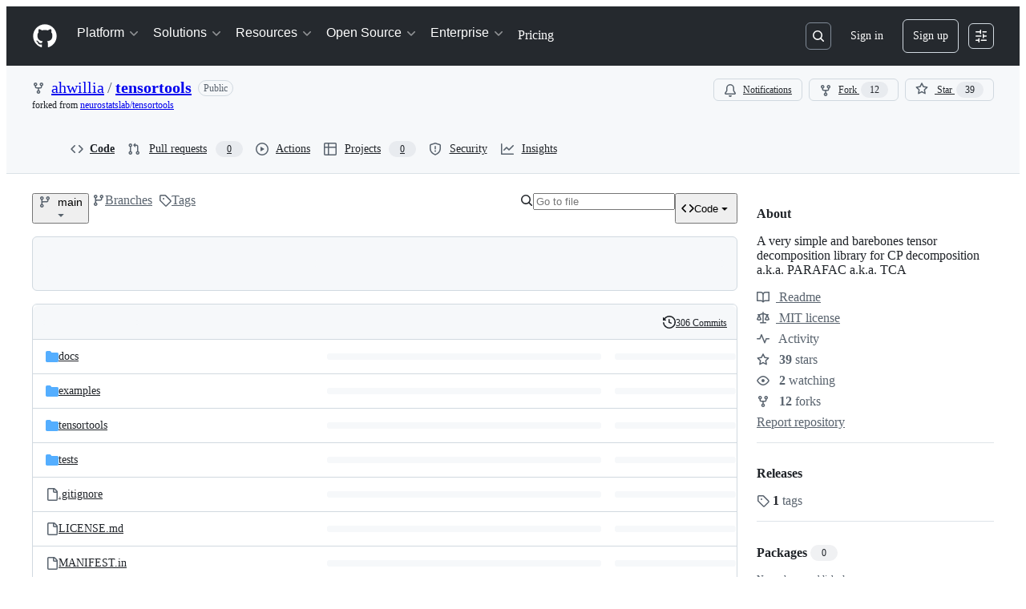

--- FILE ---
content_type: application/javascript
request_url: https://github.githubassets.com/assets/element-registry-a634b4c9832b.js
body_size: 10037
content:
"use strict";(globalThis.webpackChunk_github_ui_github_ui=globalThis.webpackChunk_github_ui_github_ui||[]).push([[44487],{39595:(e,t,a)=>{let n;a.d(t,{CF:()=>u,p_:()=>q,FB:()=>p,Se:()=>A,aC:()=>j,zV:()=>$});let i=new WeakSet,r=new WeakMap;function l(e=document){if(r.has(e))return r.get(e);let t=!1,a=new MutationObserver(e=>{for(let t of e)if("attributes"===t.type&&t.target instanceof Element)c(t.target);else if("childList"===t.type&&t.addedNodes.length)for(let e of t.addedNodes)e instanceof Element&&o(e)});a.observe(e,{childList:!0,subtree:!0,attributeFilter:["data-action"]});let n={get closed(){return t},unsubscribe(){t=!0,r.delete(e),a.disconnect()}};return r.set(e,n),n}function o(e){for(let t of e.querySelectorAll("[data-action]"))c(t);e instanceof Element&&e.hasAttribute("data-action")&&c(e)}function s(e){let t=e.currentTarget;for(let a of d(t))if(e.type===a.type){let n=t.closest(a.tag);i.has(n)&&"function"==typeof n[a.method]&&n[a.method](e);let r=t.getRootNode();if(r instanceof ShadowRoot&&i.has(r.host)&&r.host.matches(a.tag)){let t=r.host;"function"==typeof t[a.method]&&t[a.method](e)}}}function*d(e){for(let t of(e.getAttribute("data-action")||"").trim().split(/\s+/)){let e=t.lastIndexOf(":"),a=Math.max(0,t.lastIndexOf("#"))||t.length;yield{type:t.slice(0,e),tag:t.slice(e+1,a),method:t.slice(a+1)||"handleEvent"}}}function c(e){for(let t of d(e))e.addEventListener(t.type,s)}function p(e,t){let a=e.tagName.toLowerCase();if(e.shadowRoot){for(let n of e.shadowRoot.querySelectorAll(`[data-target~="${a}.${t}"]`))if(!n.closest(a))return n}for(let n of e.querySelectorAll(`[data-target~="${a}.${t}"]`))if(n.closest(a)===e)return n}let b=e=>String("symbol"==typeof e?e.description:e).replace(/([A-Z]($|[a-z]))/g,"-$1").replace(/--/g,"-").replace(/^-|-$/,"").toLowerCase(),m=(e,t="property")=>{let a=b(e);if(!a.includes("-"))throw new DOMException(`${t}: ${String(e)} is not a valid ${t} name`,"SyntaxError");return a},h="attr";function u(e,t){E(e,h).add(t)}let g=new WeakSet;function P(e,t){if(g.has(e))return;g.add(e);let a=Object.getPrototypeOf(e),n=a?.constructor?.attrPrefix??"data-";for(let i of(t||(t=E(a,h)),t)){let t=e[i],a=m(`${n}${i}`),r={configurable:!0,get(){return this.getAttribute(a)||""},set(e){this.setAttribute(a,e||"")}};"number"==typeof t?r={configurable:!0,get(){return Number(this.getAttribute(a)||0)},set(e){this.setAttribute(a,e)}}:"boolean"==typeof t&&(r={configurable:!0,get(){return this.hasAttribute(a)},set(e){this.toggleAttribute(a,e)}}),Object.defineProperty(e,i,r),i in e&&!e.hasAttribute(a)&&r.set.call(e,t)}}let f=new Map,y=new Promise(e=>{"loading"!==document.readyState?e():document.addEventListener("readystatechange",()=>e(),{once:!0})}),w=new Promise(e=>{let t=new AbortController;t.signal.addEventListener("abort",()=>e());let a={once:!0,passive:!0,signal:t.signal},n=()=>t.abort();document.addEventListener("mousedown",n,a),document.addEventListener("touchstart",n,a),document.addEventListener("keydown",n,a),document.addEventListener("pointerdown",n,a)}),v={ready:()=>y,firstInteraction:()=>w,visible:e=>new Promise(t=>{let a=new IntersectionObserver(e=>{for(let n of e)if(n.isIntersecting){t(),a.disconnect();return}},{rootMargin:"0px 0px 256px 0px",threshold:.01});for(let t of document.querySelectorAll(e))a.observe(t)})},k=new WeakMap;function x(e){cancelAnimationFrame(k.get(e)||0),k.set(e,requestAnimationFrame(()=>{for(let t of f.keys()){let a=e instanceof Element&&e.matches(t)?e:e.querySelector(t);if(customElements.get(t)||a){let n=a?.getAttribute("data-load-on")||"ready",i=n in v?v[n]:v.ready;for(let e of f.get(t)||[])i(t).then(e);f.delete(t),k.delete(e)}}}))}function A(e,t){for(let[a,n]of("string"==typeof e&&t&&(e={[e]:t}),Object.entries(e)))f.has(a)||f.set(a,new Set),f.get(a).add(n);C(document)}function C(e){n||(n=new MutationObserver(e=>{if(f.size)for(let t of e)for(let e of t.addedNodes)e instanceof Element&&x(e)})),x(e),n.observe(e,{subtree:!0,childList:!0})}let S=Symbol.for("catalyst");let CatalystDelegate=class CatalystDelegate{constructor(e){const t=this,a=e.prototype.connectedCallback;e.prototype.connectedCallback=function(){t.connectedCallback(this,a)};const n=e.prototype.disconnectedCallback;e.prototype.disconnectedCallback=function(){t.disconnectedCallback(this,n)};const i=e.prototype.attributeChangedCallback;e.prototype.attributeChangedCallback=function(e,a,n){t.attributeChangedCallback(this,e,a,n,i)};let r=e.observedAttributes||[];Object.defineProperty(e,"observedAttributes",{configurable:!0,get(){return t.observedAttributes(this,r)},set(e){r=e}}),function(e){let t=e.observedAttributes||[],a=e.attrPrefix??"data-",n=e=>m(`${a}${e}`);Object.defineProperty(e,"observedAttributes",{configurable:!0,get:()=>[...E(e.prototype,h)].map(n).concat(t),set(e){t=e}})}(e),function(e){let t=b(e.name).replace(/-element$/,"");try{window.customElements.define(t,e),window[e.name]=customElements.get(t)}catch(e){if(!(e instanceof DOMException&&"NotSupportedError"===e.name))throw e}}(e)}observedAttributes(e,t){return t}connectedCallback(e,t){var a,n;for(let t of(e.toggleAttribute("data-catalyst",!0),customElements.upgrade(e),e.querySelectorAll("template[data-shadowroot]")))t.parentElement===e&&e.attachShadow({mode:"closed"===t.getAttribute("data-shadowroot")?"closed":"open"}).append(t.content.cloneNode(!0));(P(e),i.add(e),e.shadowRoot&&(o(n=e.shadowRoot),l(n)),o(e),l(e.ownerDocument),t?.call(e),e.shadowRoot)&&(o(a=e.shadowRoot),l(a),C(e.shadowRoot))}disconnectedCallback(e,t){t?.call(e)}attributeChangedCallback(e,t,a,n,i){P(e),"data-catalyst"!==t&&i&&i.call(e,t,a,n)}};function E(e,t){if(!Object.prototype.hasOwnProperty.call(e,S)){let t=e[S],a=e[S]=new Map;if(t)for(let[e,n]of t)a.set(e,new Set(n))}let a=e[S];return a.has(t)||a.set(t,new Set),a.get(t)}function j(e,t){E(e,"target").add(t),Object.defineProperty(e,t,{configurable:!0,get(){return p(this,t)}})}function $(e,t){E(e,"targets").add(t),Object.defineProperty(e,t,{configurable:!0,get(){let e=this.tagName.toLowerCase(),a=[];if(this.shadowRoot)for(let n of this.shadowRoot.querySelectorAll(`[data-targets~="${e}.${t}"]`))n.closest(e)||a.push(n);for(let n of this.querySelectorAll(`[data-targets~="${e}.${t}"]`))n.closest(e)===this&&a.push(n);return a}})}function q(e){new CatalystDelegate(e)}},54517:(e,t,a)=>{(0,a(39595).Se)({"animated-image":()=>Promise.all([a.e(7952),a.e(82075),a.e(76836)]).then(a.bind(a,76836)),"actions-caches-filter":()=>Promise.all([a.e(97068),a.e(99418),a.e(43784),a.e(17688),a.e(80189),a.e(94112),a.e(86598),a.e(1901),a.e(88014)]).then(a.bind(a,19770)),"actions-workflow-filter":()=>Promise.all([a.e(97068),a.e(99418),a.e(43784),a.e(17688),a.e(80189),a.e(94112),a.e(86598),a.e(1901),a.e(30032)]).then(a.bind(a,34108)),"actions-workflow-list":()=>a.e(18610).then(a.bind(a,18610)),"variable-value":()=>a.e(89770).then(a.bind(a,89770)),"variables-input":()=>a.e(2726).then(a.bind(a,2726)),"variables-pagination":()=>a.e(26778).then(a.bind(a,26778)),"cvss-calculator":()=>a.e(40230).then(a.bind(a,17849)),"cvss-calculator-metric":()=>a.e(2965).then(a.bind(a,2965)),"metric-selection":()=>a.e(26383).then(a.bind(a,26383)),"severity-calculator":()=>a.e(49370).then(a.bind(a,49370)),"severity-score":()=>a.e(19492).then(a.bind(a,19492)),"severity-selection":()=>Promise.all([a.e(90780),a.e(43784),a.e(69817),a.e(44800)]).then(a.bind(a,44800)),"severity-selection-next":()=>Promise.all([a.e(90780),a.e(43784),a.e(92198),a.e(64346)]).then(a.bind(a,64346)),"severity-tracking":()=>Promise.all([a.e(69681),a.e(82075),a.e(42259)]).then(a.bind(a,42259)),"webauthn-status":()=>a.e(12947).then(a.bind(a,12947)),"downgrade-dialog":()=>Promise.all([a.e(97068),a.e(56364)]).then(a.bind(a,56364)),"manage-subscription":()=>a.e(32882).then(a.bind(a,32882)),"pending-cycle-changes-component":()=>a.e(44668).then(a.bind(a,44668)),"create-branch":()=>Promise.all([a.e(15938),a.e(97582),a.e(82075),a.e(90787),a.e(23964)]).then(a.bind(a,23964)),"create-repo-from-selector":()=>a.e(61343).then(a.bind(a,61343)),"select-all":()=>a.e(34611).then(a.bind(a,34611)),"close-reason-selector":()=>a.e(21132).then(a.bind(a,98751)),"reopen-reason-selector":()=>a.e(9171).then(a.bind(a,9171)),"code-scanning-alert-filter":()=>Promise.all([a.e(3088),a.e(82216),a.e(43934),a.e(67733),a.e(90780),a.e(97068),a.e(78298),a.e(31475),a.e(99418),a.e(43784),a.e(33915),a.e(98488),a.e(17688),a.e(80189),a.e(94112),a.e(82075),a.e(25407),a.e(66483),a.e(92415),a.e(48738),a.e(86598),a.e(1901),a.e(82261)]).then(a.bind(a,65360)),"pretty-cron":()=>Promise.all([a.e(36590),a.e(66669)]).then(a.bind(a,66669)),"timeout-content":()=>a.e(2797).then(a.bind(a,2797)),"message-list":()=>a.e(4982).then(a.bind(a,4982)),"sku-list":()=>a.e(92077).then(a.bind(a,14458)),"create-button":()=>a.e(73094).then(a.bind(a,73094)),"editor-forwarder":()=>a.e(99685).then(a.bind(a,99685)),"command-palette-page":()=>Promise.all([a.e(22165),a.e(82075),a.e(79199),a.e(84858)]).then(a.bind(a,84858)),"command-palette-page-stack":()=>Promise.all([a.e(22165),a.e(82075),a.e(79199),a.e(62286)]).then(a.bind(a,62286)),"feed-post":()=>a.e(54808).then(a.bind(a,32427)),"copilot-signup-choose-plan-type":()=>a.e(60275).then(a.bind(a,60275)),"copilot-business-signup-seat-management":()=>a.e(50955).then(a.bind(a,50955)),"loading-context":()=>a.e(11421).then(a.bind(a,11421)),"portal-fragment":()=>a.e(97038).then(a.bind(a,97038)),"query-search":()=>Promise.all([a.e(97068),a.e(99418),a.e(43784),a.e(17688),a.e(80189),a.e(94112),a.e(86598),a.e(1901),a.e(66770)]).then(a.bind(a,92142)),"dependabot-alert-dismissal":()=>a.e(49916).then(a.bind(a,49916)),"dependabot-alert-load-all":()=>a.e(96701).then(a.bind(a,96701)),"dependabot-alert-row":()=>a.e(55749).then(a.bind(a,55749)),"dependabot-alert-table-header":()=>a.e(50841).then(a.bind(a,50841)),"dependabot-updates-paused":()=>a.e(33063).then(a.bind(a,33063)),"deferred-diff-lines":()=>a.e(42428).then(a.bind(a,42428)),"edit-history":()=>a.e(71527).then(a.bind(a,71527)),"conduit-profile-feed-visibility":()=>a.e(15151).then(a.bind(a,15151)),"readme-toc":()=>a.e(72981).then(a.bind(a,72981)),"delayed-loading":()=>a.e(12951).then(a.bind(a,12951)),"remote-pagination":()=>a.e(73597).then(a.bind(a,73597)),"dialog-hydro":()=>a.e(77868).then(a.bind(a,77868)),"track-view":()=>a.e(3852).then(a.bind(a,3852)),"load-versions":()=>a.e(61286).then(a.bind(a,61286)),"math-renderer":()=>Promise.all([a.e(17688),a.e(3213),a.e(32140)]).then(a.bind(a,32140)),"memex-project-picker":()=>Promise.all([a.e(65945),a.e(43024)]).then(a.bind(a,43024)),"memex-project-picker-panel":()=>Promise.all([a.e(44647),a.e(91303)]).then(a.bind(a,91303)),"memex-project-picker-interstitial":()=>a.e(29734).then(a.bind(a,29734)),"memex-project-picker-unlink":()=>a.e(46115).then(a.bind(a,46115)),"project-buttons-list":()=>a.e(45724).then(a.bind(a,45724)),"navigation-list":()=>a.e(90448).then(a.bind(a,90448)),"notification-shelf-watcher":()=>Promise.all([a.e(43784),a.e(15938),a.e(32623),a.e(82075),a.e(51519),a.e(69458)]).then(a.bind(a,69458)),"feature-request":()=>a.e(7359).then(a.bind(a,7359)),"allowed-values-input":()=>Promise.all([a.e(90780),a.e(24159)]).then(a.bind(a,24159)),"host-setup":()=>a.e(27281).then(a.bind(a,27281)),"max-value":()=>Promise.all([a.e(90780),a.e(83899)]).then(a.bind(a,83899)),"codespaces-policy-form":()=>a.e(61989).then(a.bind(a,61989)),"private-registry-form":()=>a.e(91189).then(a.bind(a,91189)),"repository-selection-input":()=>a.e(62088).then(a.bind(a,62088)),"experimental-action-menu":()=>Promise.all([a.e(97068),a.e(21832)]).then(a.bind(a,21832)),"custom-focus-group":()=>Promise.all([a.e(97068),a.e(87368)]).then(a.bind(a,87368)),"select-panel":()=>Promise.all([a.e(90780),a.e(97068),a.e(56952),a.e(59644)]).then(a.bind(a,59644)),"internal-nav-list-group":()=>a.e(5110).then(a.bind(a,5110)),"split-page-layout":()=>a.e(67380).then(a.bind(a,67380)),"toggle-switch":()=>a.e(39166).then(a.bind(a,39166)),"lazy-load-section":()=>a.e(76791).then(a.bind(a,76791)),"profile-timezone":()=>a.e(40484).then(a.bind(a,40484)),"comment-actions":()=>Promise.all([a.e(92062),a.e(82075),a.e(60198)]).then(a.bind(a,60198)),"copilot-marketing-popover":()=>a.e(20872).then(a.bind(a,20872)),"file-filter":()=>a.e(94814).then(a.bind(a,94814)),"file-tree":()=>a.e(78112).then(a.bind(a,78112)),"file-tree-toggle":()=>a.e(32499).then(a.bind(a,32499)),"reactions-menu":()=>a.e(74685).then(a.bind(a,97066)),"pin-organization-repo":()=>a.e(58879).then(a.bind(a,58879)),"custom-scopes":()=>a.e(79012).then(a.bind(a,79012)),"feature-preview-auto-enroll":()=>a.e(75043).then(a.bind(a,75043)),"qbsearch-input":()=>Promise.all([a.e(7332),a.e(86608),a.e(25037),a.e(82075),a.e(25407),a.e(94643),a.e(52777),a.e(36286)]).then(a.bind(a,36286)),"alert-dismissal":()=>a.e(61821).then(a.bind(a,61821)),"preview-announcement-button":()=>a.e(97602).then(a.bind(a,97602)),"recovery-codes":()=>a.e(33710).then(a.bind(a,33710)),"project-picker":()=>Promise.all([a.e(7332),a.e(65945),a.e(82075),a.e(60764)]).then(a.bind(a,55539)),"launch-code":()=>a.e(89102).then(a.bind(a,66721)),"deferred-side-panel":()=>a.e(72552).then(a.bind(a,72552)),"notification-indicator":()=>a.e(64269).then(a.bind(a,64269)),"user-drawer-side-panel":()=>a.e(87676).then(a.bind(a,87676)),"slash-command-toolbar-button":()=>a.e(12891).then(a.bind(a,12891)),"featured-work":()=>a.e(15).then(a.bind(a,15)),"sponsors-account-switcher":()=>a.e(38579).then(a.bind(a,38579)),"adjacent-text-nodes-menu":()=>a.e(39539).then(a.bind(a,39539)),"variant-menu-item":()=>a.e(86091).then(a.bind(a,86091)),"metered-billing-settings-component":()=>a.e(10259).then(a.bind(a,10259)),"billing-transaction-component":()=>a.e(81441).then(a.bind(a,81441)),"invoice-download":()=>a.e(88129).then(a.bind(a,88129)),"payment-history":()=>a.e(73894).then(a.bind(a,73894)),"sponsorships-tabs":()=>a.e(94934).then(a.bind(a,94934)),"bundle-size-stats":()=>Promise.all([a.e(17688),a.e(29332),a.e(82075),a.e(71394)]).then(a.bind(a,19372)),"datahpc-staffbar":()=>a.e(51218).then(a.bind(a,51218)),"react-profiling-toggle":()=>Promise.all([a.e(82075),a.e(2620)]).then(a.bind(a,63885)),"react-query-devtools":()=>Promise.all([a.e(3088),a.e(82216),a.e(43934),a.e(78298),a.e(6488),a.e(82075),a.e(54682)]).then(a.bind(a,21726)),"react-staffbar":()=>Promise.all([a.e(82216),a.e(29332),a.e(64427)]).then(a.bind(a,99415)),"relay-cache-staffbar":()=>Promise.all([a.e(39525),a.e(82075),a.e(37445)]).then(a.bind(a,37445)),"soft-nav-staffbar":()=>Promise.all([a.e(82075),a.e(86190)]).then(a.bind(a,3383)),"soft-nav-staffbar-preview":()=>a.e(8078).then(a.bind(a,8078)),"stafftools-invoiced-sponsorship-payment-options":()=>a.e(47444).then(a.bind(a,47444)),"suggestions-collapsible":()=>a.e(97446).then(a.bind(a,97446)),"themed-picture":()=>a.e(20964).then(a.bind(a,20964)),"two-factor-fallback-sms-config-toggle":()=>a.e(236).then(a.bind(a,236)),"two-factor-inline-expander":()=>a.e(11433).then(a.bind(a,11433)),"actions-announceable-search-result-summary":()=>Promise.all([a.e(90780),a.e(65185)]).then(a.bind(a,65185)),"announce-live":()=>Promise.all([a.e(90780),a.e(97001)]).then(a.bind(a,97001)),"avatar-reset":()=>a.e(71311).then(a.bind(a,71311)),"billing-checkout":()=>Promise.all([a.e(43934),a.e(18207),a.e(82075),a.e(25407),a.e(40771),a.e(69528),a.e(59535),a.e(43862)]).then(a.bind(a,24400)),"billing-country-and-region-selection":()=>a.e(18653).then(a.bind(a,18653)),"business-shipping-information":()=>a.e(74222).then(a.bind(a,74222)),"business-trial-accounts-form":()=>a.e(97940).then(a.bind(a,97940)),"business-use-billing-information-for-shipping":()=>a.e(25570).then(a.bind(a,25570)),"bypass-reason-selector":()=>a.e(71764).then(a.bind(a,71764)),"change-password":()=>a.e(27262).then(a.bind(a,27262)),"codespace-share-dialog":()=>a.e(15247).then(a.bind(a,15247)),"codespaces-user-settings":()=>a.e(59702).then(a.bind(a,59702)),"cohort-widget":()=>a.e(46205).then(a.bind(a,46205)),"context-region":()=>Promise.all([a.e(48276),a.e(48421)]).then(a.bind(a,70802)),"cookie-consent-link":()=>Promise.all([a.e(69528),a.e(22809)]).then(a.bind(a,10299)),"copilot-business-settings":()=>a.e(39460).then(a.bind(a,39460)),"copilot-business-settings-toggle":()=>a.e(42671).then(a.bind(a,42671)),"copilot-comment-mention-telemetry":()=>Promise.all([a.e(3088),a.e(82216),a.e(43934),a.e(67733),a.e(90780),a.e(97068),a.e(78298),a.e(31475),a.e(99418),a.e(33915),a.e(98488),a.e(13743),a.e(82075),a.e(25407),a.e(66483),a.e(92415),a.e(48738),a.e(49274),a.e(47059)]).then(a.bind(a,10325)),"copilot-dashboard-entrypoint":()=>Promise.all([a.e(43934),a.e(40588),a.e(82075),a.e(25407),a.e(40771),a.e(82375)]).then(a.bind(a,77773)),"copilot-dashboard-no-quota":()=>Promise.all([a.e(14443),a.e(82075),a.e(39997)]).then(a.bind(a,39997)),"copilot-mentions-hint":()=>Promise.all([a.e(3088),a.e(82216),a.e(43934),a.e(67733),a.e(90780),a.e(97068),a.e(78298),a.e(31475),a.e(99418),a.e(33915),a.e(98488),a.e(82075),a.e(25407),a.e(66483),a.e(92415),a.e(48738),a.e(39945)]).then(a.bind(a,23199)),"copilot-mixed-license-orgs-list":()=>a.e(80690).then(a.bind(a,80690)),"copilot-plan-account-select":()=>a.e(44132).then(a.bind(a,44132)),"copilot-plan-select-dialog":()=>a.e(33352).then(a.bind(a,33352)),"copilot-purchase-intent-form":()=>Promise.all([a.e(69528),a.e(59535),a.e(90675)]).then(a.bind(a,79989)),"copilot-user-settings":()=>Promise.all([a.e(6951),a.e(92975)]).then(a.bind(a,92975)),"copy-project":()=>a.e(80391).then(a.bind(a,80391)),"dashboard-tab-panels":()=>a.e(86679).then(a.bind(a,86679)),"dependabot-runner-settings":()=>a.e(53903).then(a.bind(a,53903)),"dependabot-settings-toggle":()=>a.e(34756).then(a.bind(a,34756)),"deploy-key-policy-warning":()=>a.e(47165).then(a.bind(a,47165)),"discussion-spotlight-container":()=>a.e(7451).then(a.bind(a,7451)),"document-dropzone":()=>a.e(77774).then(a.bind(a,77774)),"edit-hook-secret":()=>a.e(85067).then(a.bind(a,85067)),"education-overview-component":()=>a.e(29103).then(a.bind(a,29103)),"emu-contribution-blocked-hint":()=>a.e(74822).then(a.bind(a,74822)),"expandable-role-row":()=>a.e(83070).then(a.bind(a,83070)),"experimental-action-list":()=>Promise.all([a.e(97068),a.e(62680)]).then(a.bind(a,62680)),"fgp-search":()=>a.e(28224).then(a.bind(a,28224)),"flywheel-return-to-tour":()=>a.e(46751).then(a.bind(a,46751)),"fullstory-capture":()=>Promise.all([a.e(80738),a.e(82075),a.e(69528),a.e(73868)]).then(a.bind(a,79604)),"ghcc-consent":()=>Promise.all([a.e(69528),a.e(1620)]).then(a.bind(a,46428)),"inline-security-checkup-notice":()=>a.e(39721).then(a.bind(a,39721)),"input-page-refresh":()=>a.e(84271).then(a.bind(a,84271)),"integration-agent-form":()=>a.e(37529).then(a.bind(a,37529)),"issue-create":()=>a.e(6912).then(a.bind(a,6912)),"jump-to":()=>Promise.all([a.e(97068),a.e(43784),a.e(80189),a.e(25037),a.e(82075),a.e(86598),a.e(52777),a.e(97262)]).then(a.bind(a,97262)),"licensing-apply-coupon-code":()=>a.e(68030).then(a.bind(a,68030)),"linked-sku-select":()=>a.e(62493).then(a.bind(a,62493)),"markdown-accessiblity-table":()=>a.e(50959).then(a.bind(a,50959)),"marketplace-security-compliance-trader-self-certification":()=>a.e(40320).then(a.bind(a,40320)),"microsoft-analytics":()=>Promise.all([a.e(69528),a.e(59535),a.e(79347)]).then(a.bind(a,94485)),"microsoft-analytics-event":()=>Promise.all([a.e(69528),a.e(59535),a.e(47627)]).then(a.bind(a,35181)),"query-builder":()=>Promise.all([a.e(86608),a.e(31085),a.e(82075),a.e(94643),a.e(62709)]).then(a.bind(a,62709)),"react-partial-anchor":()=>a.e(6828).then(a.bind(a,6828)),"security-analysis-dependabot-updates":()=>a.e(97513).then(a.bind(a,97513)),"security-analysis-ghas":()=>a.e(57803).then(a.bind(a,57803)),"share-button-form-submit-handler":()=>a.e(43958).then(a.bind(a,43958)),"show-dialog-on-load":()=>a.e(32420).then(a.bind(a,32420)),"sidebar-pinned-topics":()=>a.e(13583).then(a.bind(a,13583)),"signup-form":()=>a.e(13139).then(a.bind(a,13139)),"signups-marketing-consent-fields":()=>a.e(29799).then(a.bind(a,29799)),"site-header-logged-in-user-menu":()=>a.e(28197).then(a.bind(a,28197)),"stafftools-topics-table":()=>a.e(96452).then(a.bind(a,96452)),"task-component":()=>a.e(16387).then(a.bind(a,16387)),"team-sync-okta-config-form":()=>a.e(64640).then(a.bind(a,64640)),"unveil-container":()=>a.e(62799).then(a.bind(a,62799)),"updatable-content":()=>Promise.all([a.e(43784),a.e(15938),a.e(55004),a.e(51519),a.e(77784)]).then(a.bind(a,83567)),"visible-password":()=>a.e(83872).then(a.bind(a,83872)),"webauthn-get":()=>Promise.all([a.e(2403),a.e(998)]).then(a.bind(a,998)),"webauthn-subtle":()=>a.e(43420).then(a.bind(a,43420)),'react-partial[partial-name="delete-configuration-dialog"]':()=>Promise.all([a.e(3088),a.e(82216),a.e(43934),a.e(67733),a.e(90780),a.e(97068),a.e(78298),a.e(6488),a.e(31475),a.e(42892),a.e(62522),a.e(4712),a.e(10535),a.e(82075),a.e(51380),a.e(10965),a.e(95721)]).then(a.bind(a,71403)),'react-partial[partial-name="single-sign-on-dropdown-partial"]':()=>Promise.all([a.e(3088),a.e(82216),a.e(43934),a.e(67733),a.e(90780),a.e(97068),a.e(78298),a.e(6488),a.e(31475),a.e(42892),a.e(62522),a.e(82075),a.e(51380),a.e(75289),a.e(46846)]).then(a.bind(a,17283)),'react-partial[partial-name="actions-custom-images-policy"]':()=>Promise.all([a.e(3088),a.e(82216),a.e(43934),a.e(67733),a.e(90780),a.e(97068),a.e(78298),a.e(6488),a.e(31475),a.e(42892),a.e(62522),a.e(99418),a.e(72471),a.e(55229),a.e(95768),a.e(62469),a.e(91094),a.e(82075),a.e(51380),a.e(83494),a.e(83463),a.e(87670),a.e(39360),a.e(97817)]).then(a.bind(a,58891)),'react-partial[partial-name="actions-custom-images-retention-policy"]':()=>Promise.all([a.e(3088),a.e(82216),a.e(43934),a.e(67733),a.e(90780),a.e(97068),a.e(78298),a.e(6488),a.e(31475),a.e(42892),a.e(62522),a.e(82075),a.e(51380),a.e(73938),a.e(16902)]).then(a.bind(a,71716)),'react-partial[partial-name="actions-repos-picker"]':()=>Promise.all([a.e(3088),a.e(82216),a.e(43934),a.e(67733),a.e(90780),a.e(97068),a.e(78298),a.e(6488),a.e(31475),a.e(42892),a.e(62522),a.e(99418),a.e(30587),a.e(33915),a.e(98488),a.e(2458),a.e(82075),a.e(51380),a.e(25407),a.e(83494),a.e(66483),a.e(92415),a.e(48738),a.e(82469),a.e(76955),a.e(97251),a.e(89316)]).then(a.bind(a,8317)),'react-partial[partial-name="actions-run-jobs-list"]':()=>Promise.all([a.e(3088),a.e(82216),a.e(43934),a.e(67733),a.e(90780),a.e(97068),a.e(78298),a.e(6488),a.e(31475),a.e(42892),a.e(62522),a.e(82075),a.e(51380),a.e(63574),a.e(88179)]).then(a.bind(a,42800)),'react-partial[partial-name="actions-secrets-variables-list"]':()=>Promise.all([a.e(3088),a.e(82216),a.e(43934),a.e(67733),a.e(90780),a.e(97068),a.e(78298),a.e(6488),a.e(31475),a.e(42892),a.e(62522),a.e(4712),a.e(70191),a.e(48287),a.e(92715),a.e(82075),a.e(51380),a.e(951),a.e(95294)]).then(a.bind(a,94689)),'react-partial[partial-name="actions-survey"]':()=>Promise.all([a.e(3088),a.e(82216),a.e(43934),a.e(67733),a.e(90780),a.e(97068),a.e(78298),a.e(6488),a.e(31475),a.e(42892),a.e(62522),a.e(82075),a.e(51380),a.e(98055),a.e(65404)]).then(a.bind(a,95177)),'react-partial[partial-name="appearance-settings-page"]':()=>Promise.all([a.e(3088),a.e(82216),a.e(43934),a.e(67733),a.e(90780),a.e(97068),a.e(78298),a.e(6488),a.e(31475),a.e(42892),a.e(62522),a.e(82075),a.e(51380),a.e(65746),a.e(94692)]).then(a.bind(a,6063)),'react-partial[partial-name="appearance-settings"]':()=>Promise.all([a.e(3088),a.e(82216),a.e(43934),a.e(67733),a.e(90780),a.e(97068),a.e(78298),a.e(6488),a.e(31475),a.e(42892),a.e(62522),a.e(82075),a.e(51380),a.e(65746),a.e(67216)]).then(a.bind(a,51943)),'react-partial[partial-name="automated-review-comment-actions"]':()=>Promise.all([a.e(3088),a.e(82216),a.e(43934),a.e(67733),a.e(90780),a.e(97068),a.e(78298),a.e(6488),a.e(31475),a.e(42892),a.e(62522),a.e(50777),a.e(82075),a.e(51380),a.e(25407),a.e(83403),a.e(48221)]).then(a.bind(a,67573)),'react-partial[partial-name="automated-review-comment"]':()=>Promise.all([a.e(3088),a.e(82216),a.e(43934),a.e(67733),a.e(90780),a.e(97068),a.e(78298),a.e(6488),a.e(31475),a.e(42892),a.e(62522),a.e(99418),a.e(30587),a.e(72471),a.e(4712),a.e(55229),a.e(33915),a.e(95768),a.e(51220),a.e(28546),a.e(40420),a.e(67602),a.e(18312),a.e(26744),a.e(57026),a.e(90254),a.e(89332),a.e(24774),a.e(95767),a.e(27450),a.e(25407),a.e(83494),a.e(83463),a.e(40771),a.e(66990),a.e(29665),a.e(4817),a.e(30721),a.e(91232),a.e(37294),a.e(2635),a.e(81171),a.e(99808),a.e(49498),a.e(67071),a.e(34912),a.e(65440),a.e(35518),a.e(83193),a.e(16729),a.e(95542),a.e(84185),a.e(9779)]).then(a.bind(a,32533)),'react-partial[partial-name="browser-geo-location"]':()=>Promise.all([a.e(3088),a.e(82216),a.e(43934),a.e(67733),a.e(90780),a.e(97068),a.e(78298),a.e(6488),a.e(31475),a.e(42892),a.e(62522),a.e(82075),a.e(51380),a.e(50924),a.e(90920)]).then(a.bind(a,46934)),'react-partial[partial-name="code-scanning-assignees-section"]':()=>Promise.all([a.e(3088),a.e(82216),a.e(43934),a.e(67733),a.e(90780),a.e(97068),a.e(78298),a.e(6488),a.e(31475),a.e(42892),a.e(62522),a.e(30587),a.e(78894),a.e(82075),a.e(51380),a.e(25407),a.e(83494),a.e(86391),a.e(14430),a.e(37628)]).then(a.bind(a,58366)),'react-partial[partial-name="code-scanning-development-section"]':()=>Promise.all([a.e(3088),a.e(82216),a.e(43934),a.e(67733),a.e(90780),a.e(97068),a.e(78298),a.e(6488),a.e(31475),a.e(42892),a.e(62522),a.e(30587),a.e(4712),a.e(51220),a.e(49440),a.e(59299),a.e(82075),a.e(51380),a.e(25407),a.e(83494),a.e(66990),a.e(86391),a.e(24312),a.e(12619),a.e(97927)]).then(a.bind(a,18081)),'react-partial[partial-name="code-scanning-tracking-section"]':()=>Promise.all([a.e(3088),a.e(82216),a.e(43934),a.e(67733),a.e(90780),a.e(97068),a.e(78298),a.e(6488),a.e(31475),a.e(42892),a.e(62522),a.e(28546),a.e(18312),a.e(18934),a.e(82075),a.e(51380),a.e(25407),a.e(83494),a.e(30721),a.e(81171),a.e(65440),a.e(86391),a.e(38191),a.e(91491)]).then(a.bind(a,95718)),'react-partial[partial-name="codespaces-business-enablement"]':()=>Promise.all([a.e(3088),a.e(82216),a.e(43934),a.e(67733),a.e(90780),a.e(97068),a.e(78298),a.e(6488),a.e(31475),a.e(42892),a.e(62522),a.e(82075),a.e(51380),a.e(25407),a.e(88778),a.e(21859)]).then(a.bind(a,85516)),'react-partial[partial-name="codespaces-organization-ownership-setting"]':()=>Promise.all([a.e(3088),a.e(82216),a.e(43934),a.e(67733),a.e(90780),a.e(97068),a.e(78298),a.e(6488),a.e(31475),a.e(42892),a.e(62522),a.e(82075),a.e(51380),a.e(57255),a.e(85733)]).then(a.bind(a,43561)),'react-partial[partial-name="codespaces-policy-name-input"]':()=>Promise.all([a.e(3088),a.e(82216),a.e(43934),a.e(67733),a.e(90780),a.e(97068),a.e(78298),a.e(6488),a.e(31475),a.e(42892),a.e(62522),a.e(82075),a.e(51380),a.e(5552),a.e(99996)]).then(a.bind(a,93298)),'react-partial[partial-name="codespaces-survey"]':()=>Promise.all([a.e(3088),a.e(82216),a.e(43934),a.e(67733),a.e(90780),a.e(97068),a.e(78298),a.e(6488),a.e(31475),a.e(42892),a.e(62522),a.e(82075),a.e(51380),a.e(22934),a.e(9389)]).then(a.bind(a,69648)),'react-partial[partial-name="configure-mcp-server-partial"]':()=>Promise.all([a.e(3088),a.e(82216),a.e(43934),a.e(67733),a.e(90780),a.e(97068),a.e(78298),a.e(6488),a.e(31475),a.e(42892),a.e(62522),a.e(9563),a.e(82075),a.e(51380),a.e(15106),a.e(541)]).then(a.bind(a,24654)),'react-partial[partial-name="consent-experience"]':()=>Promise.all([a.e(3088),a.e(82216),a.e(43934),a.e(67733),a.e(90780),a.e(97068),a.e(78298),a.e(6488),a.e(31475),a.e(42892),a.e(62522),a.e(82075),a.e(51380),a.e(94245),a.e(6315)]).then(a.bind(a,6375)),'react-partial[partial-name="copilot-actions-chat-button"]':()=>Promise.all([a.e(3088),a.e(82216),a.e(43934),a.e(67733),a.e(90780),a.e(97068),a.e(78298),a.e(6488),a.e(31475),a.e(42892),a.e(62522),a.e(81340),a.e(82075),a.e(51380),a.e(25407),a.e(40771),a.e(51800),a.e(79326)]).then(a.bind(a,14012)),'react-partial[partial-name="copilot-activation-progress-bar"]':()=>Promise.all([a.e(3088),a.e(82216),a.e(43934),a.e(67733),a.e(90780),a.e(97068),a.e(78298),a.e(6488),a.e(31475),a.e(42892),a.e(62522),a.e(21481),a.e(82075),a.e(51380),a.e(53332),a.e(44483)]).then(a.bind(a,74158)),'react-partial[partial-name="copilot-apply-changes-button"]':()=>Promise.all([a.e(3088),a.e(82216),a.e(43934),a.e(67733),a.e(90780),a.e(97068),a.e(78298),a.e(6488),a.e(31475),a.e(42892),a.e(62522),a.e(99418),a.e(33915),a.e(98488),a.e(13743),a.e(82075),a.e(51380),a.e(25407),a.e(66483),a.e(92415),a.e(48738),a.e(49274),a.e(29308)]).then(a.bind(a,77705)),'react-partial[partial-name="copilot-assisted-review-upsell"]':()=>Promise.all([a.e(3088),a.e(82216),a.e(43934),a.e(67733),a.e(90780),a.e(97068),a.e(78298),a.e(6488),a.e(31475),a.e(42892),a.e(62522),a.e(26957),a.e(82075),a.e(51380),a.e(19749),a.e(28970)]).then(a.bind(a,59899)),'react-partial[partial-name="copilot-byok-enterprise-settings"]':()=>Promise.all([a.e(3088),a.e(82216),a.e(43934),a.e(67733),a.e(90780),a.e(97068),a.e(78298),a.e(6488),a.e(31475),a.e(42892),a.e(62522),a.e(30587),a.e(9959),a.e(70949),a.e(82075),a.e(51380),a.e(62515),a.e(71972),a.e(73990)]).then(a.bind(a,1564)),'react-partial[partial-name="copilot-chat-input-partial"]':()=>Promise.all([a.e(3088),a.e(82216),a.e(43934),a.e(67733),a.e(62094),a.e(90780),a.e(97068),a.e(78298),a.e(6488),a.e(31475),a.e(42892),a.e(62522),a.e(99418),a.e(30587),a.e(72471),a.e(4712),a.e(55229),a.e(33915),a.e(95768),a.e(62469),a.e(51220),a.e(28546),a.e(98488),a.e(40420),a.e(67602),a.e(18312),a.e(26744),a.e(57026),a.e(90254),a.e(89332),a.e(24774),a.e(95767),a.e(15874),a.e(45230),a.e(5853),a.e(16007),a.e(20382),a.e(60023),a.e(80124),a.e(27005),a.e(36511),a.e(72669),a.e(54920),a.e(25407),a.e(83494),a.e(83463),a.e(87670),a.e(40771),a.e(66990),a.e(39360),a.e(66483),a.e(29665),a.e(4817),a.e(30721),a.e(91232),a.e(37294),a.e(2635),a.e(81171),a.e(99808),a.e(49498),a.e(67071),a.e(41474),a.e(34912),a.e(65440),a.e(35518),a.e(50414),a.e(83193),a.e(16729),a.e(34522),a.e(6623),a.e(44185),a.e(95542),a.e(39837),a.e(95984),a.e(42536),a.e(25941),a.e(19829),a.e(94735),a.e(24356)]).then(a.bind(a,54787)),'react-partial[partial-name="copilot-chat"]':()=>Promise.all([a.e(3088),a.e(82216),a.e(43934),a.e(67733),a.e(90780),a.e(97068),a.e(78298),a.e(6488),a.e(31475),a.e(42892),a.e(62522),a.e(99418),a.e(30587),a.e(4712),a.e(51220),a.e(28546),a.e(40420),a.e(67602),a.e(18312),a.e(26744),a.e(57026),a.e(90254),a.e(89332),a.e(24774),a.e(15874),a.e(45230),a.e(5853),a.e(16007),a.e(80124),a.e(38602),a.e(25407),a.e(83494),a.e(40771),a.e(66990),a.e(29665),a.e(4817),a.e(30721),a.e(91232),a.e(37294),a.e(2635),a.e(81171),a.e(99808),a.e(49498),a.e(41474),a.e(34522),a.e(11468),a.e(45414),a.e(88843),a.e(38642),a.e(32834),a.e(74667)]).then(a.bind(a,8290)),'react-partial[partial-name="copilot-code-chat"]':()=>Promise.all([a.e(3088),a.e(82216),a.e(43934),a.e(67733),a.e(90780),a.e(97068),a.e(78298),a.e(6488),a.e(31475),a.e(42892),a.e(62522),a.e(58959),a.e(82075),a.e(51380),a.e(25407),a.e(40771),a.e(14128),a.e(71085)]).then(a.bind(a,67016)),'react-partial[partial-name="copilot-code-guideline-review-comment"]':()=>Promise.all([a.e(3088),a.e(82216),a.e(43934),a.e(67733),a.e(90780),a.e(97068),a.e(78298),a.e(6488),a.e(31475),a.e(42892),a.e(62522),a.e(82075),a.e(51380),a.e(83193),a.e(59933),a.e(24756)]).then(a.bind(a,24028)),'react-partial[partial-name="copilot-code-guidelines-playground"]':()=>Promise.all([a.e(3088),a.e(82216),a.e(43934),a.e(67733),a.e(90780),a.e(97068),a.e(78298),a.e(6488),a.e(31475),a.e(42892),a.e(62522),a.e(41803),a.e(82075),a.e(51380),a.e(25407),a.e(40771),a.e(38087),a.e(99300)]).then(a.bind(a,52933)),'react-partial[partial-name="copilot-code-review-feedback"]':()=>Promise.all([a.e(3088),a.e(82216),a.e(43934),a.e(67733),a.e(90780),a.e(97068),a.e(78298),a.e(6488),a.e(31475),a.e(42892),a.e(62522),a.e(82075),a.e(51380),a.e(86680),a.e(28773)]).then(a.bind(a,65770)),'react-partial[partial-name="copilot-code-review-upsell"]':()=>Promise.all([a.e(3088),a.e(82216),a.e(43934),a.e(67733),a.e(90780),a.e(97068),a.e(78298),a.e(6488),a.e(31475),a.e(42892),a.e(62522),a.e(82075),a.e(51380),a.e(29765),a.e(73575)]).then(a.bind(a,65447)),'react-partial[partial-name="copilot-content-exclusion"]':()=>Promise.all([a.e(3088),a.e(82216),a.e(43934),a.e(67733),a.e(90780),a.e(97068),a.e(78298),a.e(6488),a.e(31475),a.e(42892),a.e(62522),a.e(4712),a.e(95950),a.e(82075),a.e(51380),a.e(25407),a.e(92742),a.e(93436),a.e(85243)]).then(a.bind(a,80834)),'react-partial[partial-name="copilot-generate-pull-title"]':()=>Promise.all([a.e(3088),a.e(82216),a.e(43934),a.e(67733),a.e(90780),a.e(97068),a.e(78298),a.e(6488),a.e(31475),a.e(42892),a.e(62522),a.e(30587),a.e(40948),a.e(82075),a.e(51380),a.e(25407),a.e(40771),a.e(99899),a.e(60229)]).then(a.bind(a,61571)),'react-partial[partial-name="copilot-immersive-embedded"]':()=>Promise.all([a.e(3088),a.e(82216),a.e(43934),a.e(67733),a.e(62094),a.e(90780),a.e(97068),a.e(78298),a.e(6488),a.e(31475),a.e(42892),a.e(62522),a.e(99418),a.e(30587),a.e(72471),a.e(4712),a.e(55229),a.e(33915),a.e(95768),a.e(62469),a.e(51220),a.e(28546),a.e(98488),a.e(40420),a.e(67602),a.e(18312),a.e(26744),a.e(57026),a.e(90254),a.e(89332),a.e(24774),a.e(95767),a.e(13314),a.e(15874),a.e(45230),a.e(5853),a.e(16007),a.e(21481),a.e(20382),a.e(60023),a.e(80124),a.e(27005),a.e(79018),a.e(36511),a.e(72669),a.e(50293),a.e(25407),a.e(83494),a.e(83463),a.e(87670),a.e(40771),a.e(66990),a.e(39360),a.e(66483),a.e(29665),a.e(4817),a.e(30721),a.e(91232),a.e(37294),a.e(2635),a.e(81171),a.e(99808),a.e(49498),a.e(67071),a.e(41474),a.e(34912),a.e(65440),a.e(35518),a.e(50414),a.e(83193),a.e(16729),a.e(34522),a.e(6623),a.e(44185),a.e(95542),a.e(39837),a.e(11468),a.e(95984),a.e(42536),a.e(25941),a.e(33721),a.e(45414),a.e(19829),a.e(8939),a.e(6256),a.e(56718),a.e(59397)]).then(a.bind(a,53521)),'react-partial[partial-name="copilot-markdown-toolbar-button"]':()=>Promise.all([a.e(3088),a.e(82216),a.e(43934),a.e(67733),a.e(90780),a.e(97068),a.e(78298),a.e(6488),a.e(31475),a.e(42892),a.e(62522),a.e(99418),a.e(33915),a.e(98488),a.e(71719),a.e(82075),a.e(51380),a.e(25407),a.e(66483),a.e(92415),a.e(48738),a.e(77226),a.e(55485)]).then(a.bind(a,63965)),'react-partial[partial-name="copilot-model-settings"]':()=>Promise.all([a.e(3088),a.e(82216),a.e(43934),a.e(67733),a.e(90780),a.e(97068),a.e(78298),a.e(6488),a.e(31475),a.e(42892),a.e(62522),a.e(30587),a.e(82075),a.e(51380),a.e(2791),a.e(47862),a.e(62482)]).then(a.bind(a,30347)),'react-partial[partial-name="copilot-progress-indicator"]':()=>Promise.all([a.e(3088),a.e(82216),a.e(43934),a.e(67733),a.e(90780),a.e(97068),a.e(78298),a.e(6488),a.e(31475),a.e(42892),a.e(62522),a.e(82075),a.e(51380),a.e(60172),a.e(14148)]).then(a.bind(a,30358)),'react-partial[partial-name="copilot-quota-usage"]':()=>Promise.all([a.e(3088),a.e(82216),a.e(43934),a.e(67733),a.e(90780),a.e(97068),a.e(78298),a.e(6488),a.e(31475),a.e(42892),a.e(62522),a.e(82075),a.e(51380),a.e(27798),a.e(50757)]).then(a.bind(a,22896)),'react-partial[partial-name="copilot-summary-banner"]':()=>Promise.all([a.e(3088),a.e(82216),a.e(43934),a.e(67733),a.e(90780),a.e(97068),a.e(78298),a.e(6488),a.e(31475),a.e(42892),a.e(62522),a.e(71719),a.e(82075),a.e(51380),a.e(31966),a.e(4494)]).then(a.bind(a,88026)),'react-partial[partial-name="copilot-survey"]':()=>Promise.all([a.e(3088),a.e(82216),a.e(43934),a.e(67733),a.e(90780),a.e(97068),a.e(78298),a.e(6488),a.e(31475),a.e(42892),a.e(62522),a.e(47255),a.e(82075),a.e(51380),a.e(86532),a.e(57431)]).then(a.bind(a,72892)),'react-partial[partial-name="copilot-swe-agent-repos-picker"]':()=>Promise.all([a.e(3088),a.e(82216),a.e(43934),a.e(67733),a.e(90780),a.e(97068),a.e(78298),a.e(6488),a.e(31475),a.e(42892),a.e(62522),a.e(99418),a.e(30587),a.e(33915),a.e(98488),a.e(2458),a.e(82075),a.e(51380),a.e(25407),a.e(83494),a.e(66483),a.e(92415),a.e(48738),a.e(82469),a.e(76955),a.e(21403)]).then(a.bind(a,99302)),'react-partial[partial-name="copilot-swe-agent-third-party-agent-picker"]':()=>Promise.all([a.e(3088),a.e(82216),a.e(43934),a.e(67733),a.e(90780),a.e(97068),a.e(78298),a.e(6488),a.e(31475),a.e(42892),a.e(62522),a.e(82075),a.e(51380),a.e(73701),a.e(75134)]).then(a.bind(a,10599)),'react-partial[partial-name="copilot-user-checklist"]':()=>Promise.all([a.e(3088),a.e(82216),a.e(43934),a.e(67733),a.e(90780),a.e(97068),a.e(78298),a.e(6488),a.e(31475),a.e(42892),a.e(62522),a.e(94100),a.e(82075),a.e(51380),a.e(25407),a.e(40771),a.e(23585),a.e(45710),a.e(59195)]).then(a.bind(a,62631)),'react-partial[partial-name="create-branch-button"]':()=>Promise.all([a.e(3088),a.e(82216),a.e(43934),a.e(67733),a.e(90780),a.e(97068),a.e(78298),a.e(6488),a.e(31475),a.e(42892),a.e(62522),a.e(99418),a.e(51220),a.e(28546),a.e(51194),a.e(82075),a.e(51380),a.e(25407),a.e(66990),a.e(40235),a.e(91090),a.e(89471),a.e(13398)]).then(a.bind(a,49732)),'react-partial[partial-name="create-branch-dialog"]':()=>Promise.all([a.e(3088),a.e(82216),a.e(43934),a.e(67733),a.e(90780),a.e(97068),a.e(78298),a.e(6488),a.e(31475),a.e(42892),a.e(62522),a.e(51220),a.e(49440),a.e(82075),a.e(51380),a.e(25407),a.e(66990),a.e(24312),a.e(13977),a.e(28974)]).then(a.bind(a,81757)),'react-partial[partial-name="custom-copilot-code-review-comment"]':()=>Promise.all([a.e(3088),a.e(82216),a.e(43934),a.e(67733),a.e(90780),a.e(97068),a.e(78298),a.e(6488),a.e(31475),a.e(42892),a.e(62522),a.e(82075),a.e(51380),a.e(41374),a.e(76413)]).then(a.bind(a,57307)),'react-partial[partial-name="custom-signup-content-manager"]':()=>Promise.all([a.e(3088),a.e(82216),a.e(43934),a.e(67733),a.e(90780),a.e(97068),a.e(78298),a.e(6488),a.e(31475),a.e(42892),a.e(62522),a.e(82075),a.e(51380),a.e(99071),a.e(64492)]).then(a.bind(a,5329)),'react-partial[partial-name="custom-signup-content"]':()=>Promise.all([a.e(3088),a.e(82216),a.e(43934),a.e(67733),a.e(90780),a.e(97068),a.e(78298),a.e(6488),a.e(31475),a.e(42892),a.e(62522),a.e(13314),a.e(45871),a.e(82075),a.e(51380),a.e(64087),a.e(79222)]).then(a.bind(a,39771)),'react-partial[partial-name="dashboard-lists"]':()=>Promise.all([a.e(3088),a.e(82216),a.e(43934),a.e(67733),a.e(62094),a.e(90780),a.e(97068),a.e(78298),a.e(6488),a.e(31475),a.e(42892),a.e(62522),a.e(99418),a.e(30587),a.e(72471),a.e(4712),a.e(55229),a.e(95768),a.e(62469),a.e(51220),a.e(28546),a.e(40420),a.e(67602),a.e(26744),a.e(57026),a.e(90254),a.e(89332),a.e(45786),a.e(86725),a.e(25407),a.e(83494),a.e(83463),a.e(87670),a.e(40771),a.e(66990),a.e(39360),a.e(29665),a.e(4817),a.e(91232),a.e(37294),a.e(2635),a.e(99808),a.e(49498),a.e(95186),a.e(3728)]).then(a.bind(a,78599)),'react-partial[partial-name="dashboard-repositories"]':()=>Promise.all([a.e(3088),a.e(82216),a.e(43934),a.e(67733),a.e(62094),a.e(90780),a.e(97068),a.e(78298),a.e(6488),a.e(31475),a.e(42892),a.e(62522),a.e(99418),a.e(30587),a.e(33915),a.e(98488),a.e(45786),a.e(28835),a.e(49338),a.e(82075),a.e(51380),a.e(25407),a.e(83494),a.e(66483),a.e(92415),a.e(48738),a.e(82469),a.e(94666),a.e(49953),a.e(79989)]).then(a.bind(a,40301)),'react-partial[partial-name="date-picker-partial"]':()=>Promise.all([a.e(3088),a.e(82216),a.e(43934),a.e(67733),a.e(90780),a.e(97068),a.e(78298),a.e(6488),a.e(31475),a.e(42892),a.e(62522),a.e(82075),a.e(51380),a.e(65674),a.e(37415)]).then(a.bind(a,74924)),'react-partial[partial-name="date-time-settings"]':()=>Promise.all([a.e(3088),a.e(82216),a.e(43934),a.e(67733),a.e(90780),a.e(97068),a.e(78298),a.e(6488),a.e(31475),a.e(42892),a.e(62522),a.e(82075),a.e(51380),a.e(69810),a.e(4048)]).then(a.bind(a,73380)),'react-partial[partial-name="demo-repo-tour"]':()=>Promise.all([a.e(3088),a.e(82216),a.e(43934),a.e(67733),a.e(90780),a.e(97068),a.e(78298),a.e(6488),a.e(31475),a.e(42892),a.e(62522),a.e(19422),a.e(82075),a.e(51380),a.e(69647),a.e(17)]).then(a.bind(a,90356)),'react-partial[partial-name="dependabot-repository-access-org-settings"]':()=>Promise.all([a.e(3088),a.e(82216),a.e(43934),a.e(67733),a.e(90780),a.e(97068),a.e(78298),a.e(6488),a.e(31475),a.e(42892),a.e(62522),a.e(99418),a.e(30587),a.e(33915),a.e(98488),a.e(2458),a.e(82075),a.e(51380),a.e(25407),a.e(83494),a.e(66483),a.e(92415),a.e(48738),a.e(82469),a.e(76955),a.e(9532),a.e(40311)]).then(a.bind(a,92388)),'react-partial[partial-name="education-schools-auto-complete"]':()=>Promise.all([a.e(3088),a.e(82216),a.e(43934),a.e(67733),a.e(90780),a.e(97068),a.e(78298),a.e(6488),a.e(31475),a.e(42892),a.e(62522),a.e(82075),a.e(51380),a.e(66337),a.e(45338)]).then(a.bind(a,83059)),'react-partial[partial-name="email-subscription-form"]':()=>Promise.all([a.e(3088),a.e(82216),a.e(43934),a.e(67733),a.e(90780),a.e(97068),a.e(78298),a.e(6488),a.e(31475),a.e(42892),a.e(62522),a.e(82075),a.e(51380),a.e(25407),a.e(98578),a.e(57293)]).then(a.bind(a,6422)),'react-partial[partial-name="enterprise-team"]':()=>Promise.all([a.e(3088),a.e(82216),a.e(43934),a.e(67733),a.e(90780),a.e(97068),a.e(78298),a.e(6488),a.e(31475),a.e(42892),a.e(62522),a.e(77251),a.e(82075),a.e(51380),a.e(25407),a.e(15533),a.e(76949)]).then(a.bind(a,73295)),'react-partial[partial-name="enterprise-teams-table-view"]':()=>Promise.all([a.e(3088),a.e(82216),a.e(43934),a.e(67733),a.e(90780),a.e(97068),a.e(78298),a.e(6488),a.e(31475),a.e(42892),a.e(62522),a.e(76165),a.e(82075),a.e(51380),a.e(18957),a.e(8971)]).then(a.bind(a,87639)),'react-partial[partial-name="enterprise-trial-cancel-button"]':()=>Promise.all([a.e(3088),a.e(82216),a.e(43934),a.e(67733),a.e(90780),a.e(97068),a.e(78298),a.e(6488),a.e(31475),a.e(42892),a.e(62522),a.e(61243),a.e(82075),a.e(51380),a.e(57022),a.e(93118)]).then(a.bind(a,59496)),'react-partial[partial-name="external-group-team-mismatch-widget"]':()=>Promise.all([a.e(3088),a.e(82216),a.e(43934),a.e(67733),a.e(90780),a.e(97068),a.e(78298),a.e(6488),a.e(31475),a.e(42892),a.e(62522),a.e(28813),a.e(82075),a.e(51380),a.e(47667),a.e(22225)]).then(a.bind(a,62021)),'react-partial[partial-name="fix-workflow-button"]':()=>Promise.all([a.e(3088),a.e(82216),a.e(43934),a.e(67733),a.e(90780),a.e(97068),a.e(78298),a.e(6488),a.e(31475),a.e(42892),a.e(62522),a.e(99418),a.e(30587),a.e(72471),a.e(4712),a.e(55229),a.e(95768),a.e(62469),a.e(51220),a.e(28546),a.e(40420),a.e(67602),a.e(18312),a.e(26744),a.e(57026),a.e(90254),a.e(89332),a.e(41321),a.e(20050),a.e(25407),a.e(83494),a.e(83463),a.e(87670),a.e(40771),a.e(66990),a.e(39360),a.e(29665),a.e(4817),a.e(30721),a.e(91232),a.e(37294),a.e(2635),a.e(81171),a.e(99808),a.e(49498),a.e(67071),a.e(41474),a.e(50414),a.e(51974),a.e(47576),a.e(94966)]).then(a.bind(a,92320)),'react-partial[partial-name="getting-started-todo-list"]':()=>Promise.all([a.e(3088),a.e(82216),a.e(43934),a.e(67733),a.e(90780),a.e(97068),a.e(78298),a.e(6488),a.e(31475),a.e(42892),a.e(62522),a.e(83624),a.e(82075),a.e(51380),a.e(34105),a.e(59450)]).then(a.bind(a,92755)),'react-partial[partial-name="global-agents-menu"]':()=>Promise.all([a.e(3088),a.e(82216),a.e(43934),a.e(67733),a.e(90780),a.e(97068),a.e(78298),a.e(6488),a.e(31475),a.e(42892),a.e(62522),a.e(99418),a.e(30587),a.e(72471),a.e(4712),a.e(55229),a.e(95768),a.e(62469),a.e(51220),a.e(28546),a.e(40420),a.e(67602),a.e(18312),a.e(26744),a.e(57026),a.e(90254),a.e(89332),a.e(41321),a.e(97669),a.e(25407),a.e(83494),a.e(83463),a.e(87670),a.e(40771),a.e(66990),a.e(39360),a.e(29665),a.e(4817),a.e(30721),a.e(91232),a.e(37294),a.e(2635),a.e(81171),a.e(99808),a.e(49498),a.e(67071),a.e(41474),a.e(50414),a.e(51974),a.e(78620),a.e(72560)]).then(a.bind(a,42042)),'react-partial[partial-name="global-copilot-menu"]':()=>Promise.all([a.e(3088),a.e(82216),a.e(43934),a.e(67733),a.e(90780),a.e(97068),a.e(78298),a.e(6488),a.e(31475),a.e(42892),a.e(62522),a.e(30587),a.e(19046),a.e(82075),a.e(51380),a.e(25407),a.e(83494),a.e(40771),a.e(55598),a.e(1650)]).then(a.bind(a,81866)),'react-partial[partial-name="global-create-menu"]':()=>Promise.all([a.e(3088),a.e(82216),a.e(43934),a.e(67733),a.e(90780),a.e(97068),a.e(78298),a.e(6488),a.e(31475),a.e(42892),a.e(62522),a.e(16481),a.e(82075),a.e(51380),a.e(25519),a.e(24388),a.e(16702)]).then(a.bind(a,73050)),'react-partial[partial-name="global-nav-bar"]':()=>Promise.all([a.e(3088),a.e(82216),a.e(43934),a.e(67733),a.e(62094),a.e(90780),a.e(97068),a.e(78298),a.e(6488),a.e(31475),a.e(42892),a.e(62522),a.e(30587),a.e(28546),a.e(45786),a.e(38862),a.e(82075),a.e(51380),a.e(25407),a.e(83494),a.e(40771),a.e(86391),a.e(40235),a.e(94666),a.e(55598),a.e(25519),a.e(63793),a.e(4717)]).then(a.bind(a,39638)),'react-partial[partial-name="global-nav-menu"]':()=>Promise.all([a.e(3088),a.e(82216),a.e(43934),a.e(67733),a.e(62094),a.e(90780),a.e(97068),a.e(78298),a.e(6488),a.e(31475),a.e(42892),a.e(62522),a.e(99418),a.e(30587),a.e(33915),a.e(98488),a.e(45786),a.e(28835),a.e(50767),a.e(82075),a.e(51380),a.e(25407),a.e(83494),a.e(66483),a.e(92415),a.e(48738),a.e(82469),a.e(94666),a.e(49953),a.e(86427)]).then(a.bind(a,73876)),'react-partial[partial-name="global-sso-banner"]':()=>Promise.all([a.e(3088),a.e(82216),a.e(43934),a.e(67733),a.e(90780),a.e(97068),a.e(78298),a.e(6488),a.e(31475),a.e(42892),a.e(62522),a.e(73148),a.e(82075),a.e(51380),a.e(16070),a.e(98432),a.e(72966)]).then(a.bind(a,17337)),'react-partial[partial-name="global-user-nav-drawer"]':()=>Promise.all([a.e(3088),a.e(82216),a.e(43934),a.e(67733),a.e(90780),a.e(97068),a.e(78298),a.e(6488),a.e(31475),a.e(42892),a.e(62522),a.e(99418),a.e(30587),a.e(18567),a.e(82075),a.e(51380),a.e(16070),a.e(39397),a.e(99661),a.e(71699)]).then(a.bind(a,79473)),'react-partial[partial-name="growth-banner-partial"]':()=>Promise.all([a.e(3088),a.e(82216),a.e(43934),a.e(67733),a.e(90780),a.e(97068),a.e(78298),a.e(6488),a.e(31475),a.e(42892),a.e(62522),a.e(82075),a.e(51380),a.e(85357),a.e(73560)]).then(a.bind(a,1351)),'react-partial[partial-name="insights-sidenav-partial"]':()=>Promise.all([a.e(3088),a.e(82216),a.e(43934),a.e(67733),a.e(90780),a.e(97068),a.e(78298),a.e(6488),a.e(31475),a.e(42892),a.e(62522),a.e(82075),a.e(51380),a.e(76193),a.e(23264)]).then(a.bind(a,99823)),'react-partial[partial-name="integration-permission-selector"]':()=>Promise.all([a.e(3088),a.e(82216),a.e(43934),a.e(67733),a.e(90780),a.e(97068),a.e(78298),a.e(6488),a.e(31475),a.e(42892),a.e(62522),a.e(99418),a.e(72471),a.e(55229),a.e(95768),a.e(62469),a.e(68713),a.e(82075),a.e(51380),a.e(83494),a.e(83463),a.e(87670),a.e(39360),a.e(78046),a.e(63012),a.e(26660)]).then(a.bind(a,55168)),'react-partial[partial-name="internal-api-insights"]':()=>Promise.all([a.e(3088),a.e(82216),a.e(43934),a.e(67733),a.e(90780),a.e(97068),a.e(78298),a.e(6488),a.e(31475),a.e(42892),a.e(62522),a.e(82075),a.e(51380),a.e(25573),a.e(2090)]).then(a.bind(a,36331)),'react-partial[partial-name="keyboard-shortcuts-dialog"]':()=>Promise.all([a.e(3088),a.e(82216),a.e(43934),a.e(67733),a.e(90780),a.e(97068),a.e(78298),a.e(6488),a.e(31475),a.e(42892),a.e(62522),a.e(77601),a.e(82075),a.e(51380),a.e(83494),a.e(28939),a.e(14814)]).then(a.bind(a,90899)),'react-partial[partial-name="launch-code"]':()=>Promise.all([a.e(3088),a.e(82216),a.e(43934),a.e(67733),a.e(90780),a.e(97068),a.e(78298),a.e(6488),a.e(31475),a.e(42892),a.e(62522),a.e(13314),a.e(82075),a.e(51380),a.e(26220),a.e(87861)]).then(a.bind(a,79862)),'react-partial[partial-name="licensify-licenses"]':()=>Promise.all([a.e(3088),a.e(82216),a.e(43934),a.e(67733),a.e(90780),a.e(97068),a.e(78298),a.e(6488),a.e(31475),a.e(42892),a.e(62522),a.e(99418),a.e(72471),a.e(55229),a.e(95768),a.e(62469),a.e(68713),a.e(82075),a.e(51380),a.e(83494),a.e(83463),a.e(87670),a.e(39360),a.e(78046),a.e(56118),a.e(51387)]).then(a.bind(a,51142)),'react-partial[partial-name="licensing-advanced-security-overview"]':()=>Promise.all([a.e(3088),a.e(82216),a.e(43934),a.e(67733),a.e(90780),a.e(97068),a.e(78298),a.e(6488),a.e(31475),a.e(42892),a.e(62522),a.e(72471),a.e(7077),a.e(82075),a.e(51380),a.e(43405),a.e(89223),a.e(10763),a.e(74650)]).then(a.bind(a,10763)),'react-partial[partial-name="licensing-copilot-details"]':()=>Promise.all([a.e(3088),a.e(82216),a.e(43934),a.e(67733),a.e(90780),a.e(97068),a.e(78298),a.e(6488),a.e(31475),a.e(42892),a.e(62522),a.e(99418),a.e(72471),a.e(55229),a.e(95768),a.e(62469),a.e(68713),a.e(82075),a.e(51380),a.e(83494),a.e(83463),a.e(87670),a.e(39360),a.e(78046),a.e(43405),a.e(72234),a.e(35974)]).then(a.bind(a,16791)),'react-partial[partial-name="licensing-copilot-overview"]':()=>Promise.all([a.e(3088),a.e(82216),a.e(43934),a.e(67733),a.e(90780),a.e(97068),a.e(78298),a.e(6488),a.e(31475),a.e(42892),a.e(62522),a.e(82075),a.e(51380),a.e(43405),a.e(72234),a.e(64936),a.e(75733)]).then(a.bind(a,72638)),'react-partial[partial-name="licensing-enterprise-cloud-details"]':()=>Promise.all([a.e(3088),a.e(82216),a.e(43934),a.e(67733),a.e(90780),a.e(97068),a.e(78298),a.e(6488),a.e(31475),a.e(42892),a.e(62522),a.e(30587),a.e(72471),a.e(7077),a.e(82075),a.e(51380),a.e(43405),a.e(56427),a.e(66982),a.e(22633)]).then(a.bind(a,66982)),'react-partial[partial-name="licensing-enterprise-overview"]':()=>Promise.all([a.e(3088),a.e(82216),a.e(43934),a.e(67733),a.e(90780),a.e(97068),a.e(78298),a.e(6488),a.e(31475),a.e(42892),a.e(62522),a.e(72471),a.e(7077),a.e(82075),a.e(51380),a.e(43405),a.e(89223),a.e(56427),a.e(67899),a.e(64008)]).then(a.bind(a,67899)),'react-partial[partial-name="licensing-enterprise-server-overview"]':()=>Promise.all([a.e(3088),a.e(82216),a.e(43934),a.e(67733),a.e(90780),a.e(97068),a.e(78298),a.e(6488),a.e(31475),a.e(42892),a.e(62522),a.e(72471),a.e(29458),a.e(82075),a.e(51380),a.e(58738),a.e(21628)]).then(a.bind(a,32867)),'react-partial[partial-name="marketing-navigation"]':()=>Promise.all([a.e(3088),a.e(82216),a.e(43934),a.e(67733),a.e(90780),a.e(97068),a.e(78298),a.e(6488),a.e(31475),a.e(42892),a.e(62522),a.e(45871),a.e(82075),a.e(51380),a.e(66164),a.e(31856),a.e(7275)]).then(a.bind(a,39012)),'react-partial[partial-name="mergebox-partial"]':()=>Promise.all([a.e(3088),a.e(82216),a.e(43934),a.e(67733),a.e(90780),a.e(97068),a.e(78298),a.e(6488),a.e(31475),a.e(42892),a.e(62522),a.e(99418),a.e(30587),a.e(72471),a.e(4712),a.e(55229),a.e(95768),a.e(62469),a.e(28546),a.e(21570),a.e(82075),a.e(51380),a.e(25407),a.e(83494),a.e(83463),a.e(87670),a.e(40771),a.e(39360),a.e(40235),a.e(57923)]).then(a.bind(a,45533)),'react-partial[partial-name="metadata-suggestion-staffbar-component"]':()=>Promise.all([a.e(3088),a.e(82216),a.e(43934),a.e(67733),a.e(90780),a.e(97068),a.e(78298),a.e(6488),a.e(31475),a.e(42892),a.e(62522),a.e(80594),a.e(82075),a.e(51380),a.e(3287),a.e(61526)]).then(a.bind(a,68153)),'react-partial[partial-name="metered-enterprise-server-licenses"]':()=>Promise.all([a.e(3088),a.e(82216),a.e(43934),a.e(67733),a.e(90780),a.e(97068),a.e(78298),a.e(6488),a.e(31475),a.e(42892),a.e(62522),a.e(82075),a.e(51380),a.e(98145),a.e(14813)]).then(a.bind(a,85575)),'react-partial[partial-name="navigation-test-nav"]':()=>Promise.all([a.e(3088),a.e(82216),a.e(43934),a.e(67733),a.e(90780),a.e(97068),a.e(78298),a.e(6488),a.e(31475),a.e(42892),a.e(62522),a.e(82075),a.e(51380),a.e(4950),a.e(62095)]).then(a.bind(a,4066)),'react-partial[partial-name="network-configurations-select-panel"]':()=>Promise.all([a.e(3088),a.e(82216),a.e(43934),a.e(67733),a.e(90780),a.e(97068),a.e(78298),a.e(6488),a.e(31475),a.e(42892),a.e(62522),a.e(82075),a.e(51380),a.e(32147),a.e(38074)]).then(a.bind(a,23695)),'react-partial[partial-name="new-agent-task-button"]':()=>Promise.all([a.e(3088),a.e(82216),a.e(43934),a.e(67733),a.e(90780),a.e(97068),a.e(78298),a.e(6488),a.e(31475),a.e(42892),a.e(62522),a.e(82075),a.e(51380),a.e(700),a.e(73369)]).then(a.bind(a,72507)),'react-partial[partial-name="new-agent-task-form"]':()=>Promise.all([a.e(3088),a.e(82216),a.e(43934),a.e(67733),a.e(90780),a.e(97068),a.e(78298),a.e(6488),a.e(31475),a.e(42892),a.e(62522),a.e(99418),a.e(30587),a.e(51220),a.e(28546),a.e(40420),a.e(67602),a.e(18312),a.e(26744),a.e(57026),a.e(90254),a.e(89332),a.e(41321),a.e(32539),a.e(82075),a.e(51380),a.e(25407),a.e(83494),a.e(40771),a.e(66990),a.e(29665),a.e(4817),a.e(30721),a.e(91232),a.e(37294),a.e(2635),a.e(81171),a.e(99808),a.e(49498),a.e(67071),a.e(41474),a.e(50414),a.e(1067)]).then(a.bind(a,74685)),'react-partial[partial-name="notifications-subscriptions-menu"]':()=>Promise.all([a.e(3088),a.e(82216),a.e(43934),a.e(67733),a.e(90780),a.e(97068),a.e(78298),a.e(6488),a.e(31475),a.e(42892),a.e(62522),a.e(82075),a.e(51380),a.e(35191),a.e(24291)]).then(a.bind(a,24117)),'react-partial[partial-name="nux-dashboard-refresh"]':()=>Promise.all([a.e(3088),a.e(82216),a.e(43934),a.e(67733),a.e(90780),a.e(97068),a.e(78298),a.e(6488),a.e(31475),a.e(42892),a.e(62522),a.e(94100),a.e(82075),a.e(51380),a.e(23585),a.e(39727),a.e(37904)]).then(a.bind(a,22884)),'react-partial[partial-name="platform-patterns"]':()=>Promise.all([a.e(3088),a.e(82216),a.e(43934),a.e(67733),a.e(90780),a.e(97068),a.e(78298),a.e(6488),a.e(31475),a.e(42892),a.e(62522),a.e(82075),a.e(51380),a.e(71123),a.e(50531)]).then(a.bind(a,32521)),'react-partial[partial-name="product-announcement"]':()=>Promise.all([a.e(3088),a.e(82216),a.e(43934),a.e(67733),a.e(90780),a.e(97068),a.e(78298),a.e(6488),a.e(31475),a.e(42892),a.e(62522),a.e(13314),a.e(21481),a.e(79018),a.e(82075),a.e(51380),a.e(33721),a.e(40294),a.e(57415)]).then(a.bind(a,96499)),'react-partial[partial-name="pull-requests-processing-indicator"]':()=>Promise.all([a.e(3088),a.e(82216),a.e(43934),a.e(67733),a.e(90780),a.e(97068),a.e(78298),a.e(6488),a.e(31475),a.e(42892),a.e(62522),a.e(64428),a.e(82075),a.e(51380),a.e(22663),a.e(23048)]).then(a.bind(a,32448)),'react-partial[partial-name="react-partial-anchor-example"]':()=>Promise.all([a.e(3088),a.e(82216),a.e(43934),a.e(67733),a.e(90780),a.e(97068),a.e(78298),a.e(6488),a.e(31475),a.e(42892),a.e(62522),a.e(82075),a.e(51380),a.e(80775),a.e(76512)]).then(a.bind(a,94609)),'react-partial[partial-name="react-partial-example"]':()=>Promise.all([a.e(3088),a.e(82216),a.e(43934),a.e(67733),a.e(90780),a.e(97068),a.e(78298),a.e(6488),a.e(31475),a.e(42892),a.e(62522),a.e(82075),a.e(51380),a.e(20991),a.e(18264)]).then(a.bind(a,28881)),'react-partial[partial-name="react-sandbox-sidenav"]':()=>Promise.all([a.e(3088),a.e(82216),a.e(43934),a.e(67733),a.e(90780),a.e(97068),a.e(78298),a.e(6488),a.e(31475),a.e(42892),a.e(62522),a.e(82075),a.e(51380),a.e(87093),a.e(91472)]).then(a.bind(a,48863)),'react-partial[partial-name="ref-selector-partial"]':()=>Promise.all([a.e(3088),a.e(82216),a.e(43934),a.e(67733),a.e(90780),a.e(97068),a.e(78298),a.e(6488),a.e(31475),a.e(42892),a.e(62522),a.e(51220),a.e(95956),a.e(82075),a.e(51380),a.e(25407),a.e(66990),a.e(68034),a.e(19667)]).then(a.bind(a,77379)),'react-partial[partial-name="repos-overview"]':()=>Promise.all([a.e(3088),a.e(82216),a.e(43934),a.e(67733),a.e(90780),a.e(97068),a.e(78298),a.e(6488),a.e(31475),a.e(42892),a.e(62522),a.e(99418),a.e(30587),a.e(4712),a.e(51220),a.e(28546),a.e(40744),a.e(82075),a.e(51380),a.e(25407),a.e(92742),a.e(66990),a.e(6623),a.e(40235),a.e(10288),a.e(47657)]).then(a.bind(a,44832)),'react-partial[partial-name="repository-runners"]':()=>Promise.all([a.e(3088),a.e(82216),a.e(43934),a.e(67733),a.e(90780),a.e(97068),a.e(78298),a.e(6488),a.e(31475),a.e(42892),a.e(62522),a.e(99418),a.e(72471),a.e(55229),a.e(95768),a.e(62469),a.e(68713),a.e(82075),a.e(51380),a.e(83494),a.e(83463),a.e(87670),a.e(39360),a.e(78046),a.e(44925),a.e(29442)]).then(a.bind(a,9927)),'react-partial[partial-name="search-results"]':()=>Promise.all([a.e(3088),a.e(82216),a.e(43934),a.e(67733),a.e(90780),a.e(97068),a.e(78298),a.e(6488),a.e(31475),a.e(42892),a.e(62522),a.e(82075),a.e(51380),a.e(60972),a.e(3201)]).then(a.bind(a,79357)),'react-partial[partial-name="secret-scanning-bypass-reviewers-dialog"]':()=>Promise.all([a.e(3088),a.e(82216),a.e(43934),a.e(67733),a.e(90780),a.e(97068),a.e(78298),a.e(6488),a.e(31475),a.e(42892),a.e(62522),a.e(82075),a.e(51380),a.e(89661),a.e(25311)]).then(a.bind(a,28975)),'react-partial[partial-name="security-center-pagination"]':()=>Promise.all([a.e(3088),a.e(82216),a.e(43934),a.e(67733),a.e(90780),a.e(97068),a.e(78298),a.e(6488),a.e(31475),a.e(42892),a.e(62522),a.e(82075),a.e(51380),a.e(92324),a.e(58281)]).then(a.bind(a,51770)),'react-partial[partial-name="security-overview-export-button"]':()=>Promise.all([a.e(3088),a.e(82216),a.e(43934),a.e(67733),a.e(90780),a.e(97068),a.e(78298),a.e(6488),a.e(31475),a.e(42892),a.e(62522),a.e(82075),a.e(51380),a.e(71144),a.e(12794)]).then(a.bind(a,58985)),'react-partial[partial-name="sessions-auth-header"]':()=>Promise.all([a.e(3088),a.e(82216),a.e(43934),a.e(67733),a.e(90780),a.e(97068),a.e(78298),a.e(6488),a.e(31475),a.e(42892),a.e(62522),a.e(82075),a.e(51380),a.e(6080),a.e(12964)]).then(a.bind(a,84214)),'react-partial[partial-name="shared-dismissal"]':()=>Promise.all([a.e(3088),a.e(82216),a.e(43934),a.e(67733),a.e(90780),a.e(97068),a.e(78298),a.e(6488),a.e(31475),a.e(42892),a.e(62522),a.e(73158),a.e(82075),a.e(51380),a.e(49222),a.e(97355)]).then(a.bind(a,79582)),'react-partial[partial-name="sponsor-org-dependencies"]':()=>Promise.all([a.e(3088),a.e(82216),a.e(43934),a.e(67733),a.e(90780),a.e(97068),a.e(78298),a.e(6488),a.e(31475),a.e(42892),a.e(62522),a.e(82075),a.e(51380),a.e(40986),a.e(18951)]).then(a.bind(a,12808)),'react-partial[partial-name="sponsors-dashboard-your-sponsors"]':()=>Promise.all([a.e(3088),a.e(82216),a.e(43934),a.e(67733),a.e(90780),a.e(97068),a.e(78298),a.e(6488),a.e(31475),a.e(42892),a.e(62522),a.e(82075),a.e(51380),a.e(38192),a.e(83846)]).then(a.bind(a,75614)),'react-partial[partial-name="sponsors-explore-filter"]':()=>Promise.all([a.e(3088),a.e(82216),a.e(43934),a.e(67733),a.e(90780),a.e(97068),a.e(78298),a.e(6488),a.e(31475),a.e(42892),a.e(62522),a.e(42047),a.e(82075),a.e(51380),a.e(28077),a.e(93034)]).then(a.bind(a,62251)),'react-partial[partial-name="sponsors-meet-the-team-list"]':()=>Promise.all([a.e(3088),a.e(82216),a.e(43934),a.e(67733),a.e(90780),a.e(97068),a.e(78298),a.e(6488),a.e(31475),a.e(42892),a.e(62522),a.e(72471),a.e(55229),a.e(95768),a.e(62469),a.e(13475),a.e(82075),a.e(51380),a.e(83494),a.e(83463),a.e(87670),a.e(77295),a.e(91570)]).then(a.bind(a,55137)),'react-partial[partial-name="sponsors-newsletters"]':()=>Promise.all([a.e(3088),a.e(82216),a.e(43934),a.e(67733),a.e(90780),a.e(97068),a.e(78298),a.e(6488),a.e(31475),a.e(42892),a.e(62522),a.e(82075),a.e(51380),a.e(81404),a.e(31146)]).then(a.bind(a,69386)),'react-partial[partial-name="sponsors-signup"]':()=>Promise.all([a.e(3088),a.e(82216),a.e(43934),a.e(67733),a.e(90780),a.e(97068),a.e(78298),a.e(6488),a.e(31475),a.e(42892),a.e(62522),a.e(82075),a.e(51380),a.e(32670),a.e(55378)]).then(a.bind(a,42932)),'react-partial[partial-name="sso-orgs-settings-list"]':()=>Promise.all([a.e(3088),a.e(82216),a.e(43934),a.e(67733),a.e(90780),a.e(97068),a.e(78298),a.e(6488),a.e(31475),a.e(42892),a.e(62522),a.e(82075),a.e(51380),a.e(70410),a.e(8532)]).then(a.bind(a,6712)),'react-partial[partial-name="teams-settings-page"]':()=>Promise.all([a.e(3088),a.e(82216),a.e(43934),a.e(67733),a.e(90780),a.e(97068),a.e(78298),a.e(6488),a.e(31475),a.e(42892),a.e(62522),a.e(82075),a.e(51380),a.e(96415),a.e(10224)]).then(a.bind(a,49529)),'react-partial[partial-name="trade-screening-status-banner"]':()=>Promise.all([a.e(3088),a.e(82216),a.e(43934),a.e(67733),a.e(90780),a.e(97068),a.e(78298),a.e(6488),a.e(31475),a.e(42892),a.e(62522),a.e(82075),a.e(51380),a.e(26559),a.e(48727)]).then(a.bind(a,24721)),'react-partial[partial-name="user-status-dialog"]':()=>Promise.all([a.e(3088),a.e(82216),a.e(43934),a.e(67733),a.e(90780),a.e(97068),a.e(78298),a.e(6488),a.e(31475),a.e(42892),a.e(62522),a.e(30587),a.e(51220),a.e(88954),a.e(96186),a.e(82075),a.e(51380),a.e(83494),a.e(15607),a.e(16327),a.e(65845)]).then(a.bind(a,39750)),'react-partial[partial-name="webcam-upload"]':()=>Promise.all([a.e(3088),a.e(82216),a.e(43934),a.e(67733),a.e(90780),a.e(97068),a.e(78298),a.e(6488),a.e(31475),a.e(42892),a.e(62522),a.e(63842),a.e(82075),a.e(51380),a.e(91829),a.e(46955)]).then(a.bind(a,44771)),'react-partial[partial-name="your-sponsorships"]':()=>Promise.all([a.e(3088),a.e(82216),a.e(43934),a.e(67733),a.e(90780),a.e(97068),a.e(78298),a.e(6488),a.e(31475),a.e(42892),a.e(62522),a.e(82075),a.e(51380),a.e(77263),a.e(98373)]).then(a.bind(a,95825)),"profile-pins":()=>a.e(72825).then(a.bind(a,72825)),"emoji-picker":()=>a.e(18380).then(a.bind(a,18380)),"insights-query":()=>Promise.all([a.e(99418),a.e(72471),a.e(55229),a.e(34550),a.e(70675),a.e(82075),a.e(22108),a.e(90129)]).then(a.bind(a,92638)),"remote-clipboard-copy":()=>Promise.all([a.e(43784),a.e(2817),a.e(29649)]).then(a.bind(a,29649)),"series-table":()=>Promise.all([a.e(99418),a.e(72471),a.e(55229),a.e(34550),a.e(70675),a.e(22108),a.e(55646)]).then(a.bind(a,55646)),"line-chart":()=>Promise.all([a.e(99418),a.e(72471),a.e(55229),a.e(34550),a.e(70675),a.e(22108),a.e(56333)]).then(a.bind(a,56333)),"bar-chart":()=>Promise.all([a.e(99418),a.e(72471),a.e(55229),a.e(34550),a.e(70675),a.e(22108),a.e(2748)]).then(a.bind(a,80367)),"column-chart":()=>Promise.all([a.e(99418),a.e(72471),a.e(55229),a.e(34550),a.e(70675),a.e(22108),a.e(35517)]).then(a.bind(a,35517)),"stacked-area-chart":()=>Promise.all([a.e(99418),a.e(72471),a.e(55229),a.e(34550),a.e(70675),a.e(22108),a.e(5790)]).then(a.bind(a,5790)),"hero-stat":()=>Promise.all([a.e(99418),a.e(72471),a.e(55229),a.e(34550),a.e(70675),a.e(22108),a.e(94309)]).then(a.bind(a,94309)),"pulse-authors-graph":()=>Promise.all([a.e(8206),a.e(94850),a.e(85078),a.e(64756)]).then(a.bind(a,64756)),"community-contributions-graph":()=>Promise.all([a.e(8206),a.e(94850),a.e(15882),a.e(50674),a.e(69847)]).then(a.bind(a,69847)),"discussion-page-views-graph":()=>Promise.all([a.e(8206),a.e(94850),a.e(15882),a.e(85078),a.e(59846)]).then(a.bind(a,59846)),"discussions-daily-contributors":()=>Promise.all([a.e(8206),a.e(94850),a.e(15882),a.e(50674),a.e(54300)]).then(a.bind(a,31919)),"discussions-new-contributors":()=>Promise.all([a.e(8206),a.e(94850),a.e(15882),a.e(50674),a.e(3513)]).then(a.bind(a,3513)),"contributors-graph":()=>Promise.all([a.e(8206),a.e(94850),a.e(15882),a.e(50674),a.e(55316),a.e(16449),a.e(57512)]).then(a.bind(a,57512)),"marketplace-insights-graph":()=>Promise.all([a.e(8206),a.e(94850),a.e(15882),a.e(50674),a.e(82719)]).then(a.bind(a,82719)),"user-sessions-map":()=>Promise.all([a.e(8206),a.e(94850),a.e(55316),a.e(49342),a.e(47177)]).then(a.bind(a,47177)),"reload-after-polling":()=>a.e(39075).then(a.bind(a,39075)),"package-dependencies-security-graph":()=>Promise.all([a.e(8206),a.e(94850),a.e(85078),a.e(89447)]).then(a.bind(a,89447)),".js-sub-dependencies":()=>a.e(95839).then(a.bind(a,95839)),"network-graph":()=>Promise.all([a.e(97068),a.e(11741),a.e(91822)]).then(a.bind(a,91822)),"inline-machine-translation":()=>Promise.all([a.e(36824),a.e(82075),a.e(45641)]).then(a.bind(a,45641)),"custom-patterns-filter":()=>Promise.all([a.e(97068),a.e(99418),a.e(43784),a.e(17688),a.e(80189),a.e(94112),a.e(86598),a.e(1901),a.e(97763)]).then(a.bind(a,28509))})}},e=>{e(e.s=54517)}]);
//# sourceMappingURL=element-registry-415283a85e07.js.map